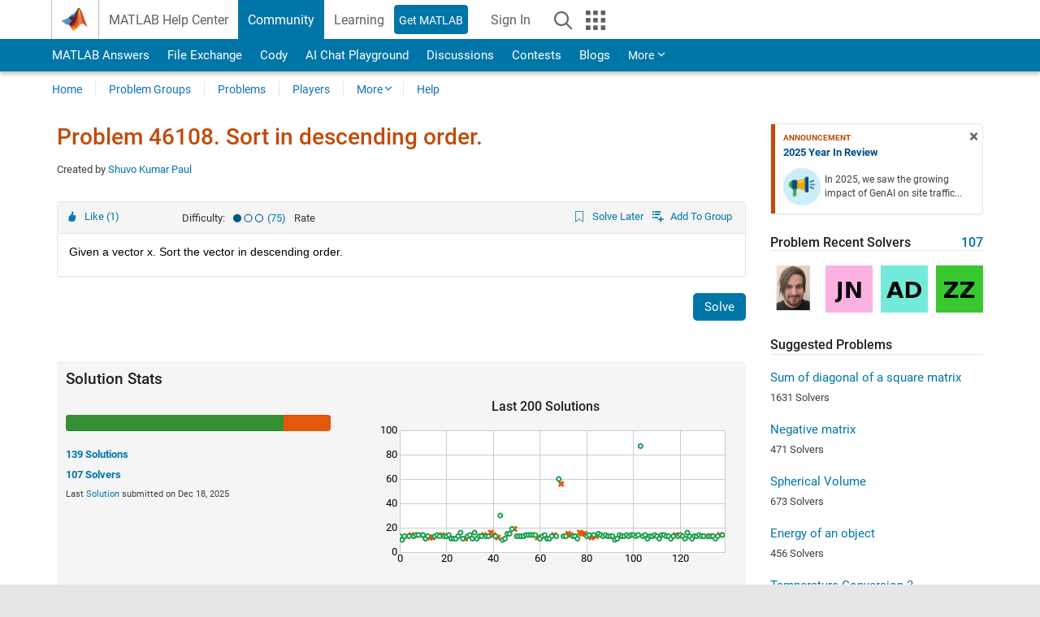

--- FILE ---
content_type: text/html; charset=utf-8
request_url: https://www.mathworks.com/matlabcentral/cody/problems/46108-sort-in-descending-order
body_size: 18239
content:
<!DOCTYPE html>
<html lang="en">
<head>
<meta http-equiv="Content-Type" content="text/html; charset=utf-8">
<!-- Template Last Modified: 2025-12-16T14:01:54-05:00 --><meta charset="utf-8">
<meta name="viewport" content="width=device-width, initial-scale=1.0">
<link rel="icon" href="/etc.clientlibs/mathworks/clientlibs/customer-ui/templates/common/resources/images/favicon.20260125152344257.ico" type="image/x-icon">
<link rel='canonical' href='https://www.mathworks.com/matlabcentral/cody/problems/46108-sort-in-descending-order'><meta http-equiv="X-UA-Compatible" content="IE=edge">
<script src="/etc.clientlibs/mathworks/clientlibs/customer-ui/components/webvitals.min.20260125152344257.js"></script><script src="/etc.clientlibs/mathworks/clientlibs/customer-ui/components/jquery.min.20260125152344257.js"></script><script src="/etc.clientlibs/mathworks/clientlibs/customer-ui/components/jquery-migrate.min.20260125152344257.js"></script><link rel="stylesheet" href="/etc.clientlibs/mathworks/clientlibs/customer-ui/templates/common/core.min.20260125152344257.css" type="text/css">
<link rel="stylesheet" href="/etc.clientlibs/mathworks/clientlibs/customer-ui/templates/common.min.20260125152344257.css" type="text/css">
<link rel="stylesheet" href="/etc.clientlibs/mathworks/clientlibs/customer-ui/templates/common/footer.min.20260125152344257.css" type="text/css">
<link rel="stylesheet" href="/etc.clientlibs/mathworks/clientlibs/customer-ui/templates/matlabcentral.min.20260125152344257.css" type="text/css">
<link rel="stylesheet" href="/etc.clientlibs/mathworks/clientlibs/customer-ui/templates/mathworks-aem.min.20260125152344257.css" type="text/css">
<link rel="stylesheet" href="/etc.clientlibs/mathworks/clientlibs/customer-ui/components/searchrefine.min.20260125152344257.css" type="text/css">
<link rel="stylesheet" href="/etc.clientlibs/mathworks/clientlibs/customer-ui/components/panel.min.20260125152344257.css" type="text/css">
<link rel="stylesheet" href="/etc.clientlibs/mathworks/clientlibs/customer-ui/components/card.min.20260125152344257.css" type="text/css">
<link rel="stylesheet" href="/etc.clientlibs/mathworks/clientlibs/customer-ui/templates/search.min.20260125152344257.css" type="text/css">
<link href="/etc.clientlibs/mathworks/clientlibs/customer-ui/templates/common/resources/fonts/roboto/roboto-latin-italic-300.20260125152344257.woff2" rel="preload" as="font" type="font/woff2" crossorigin>
<link href="/etc.clientlibs/mathworks/clientlibs/customer-ui/templates/common/resources/fonts/roboto/roboto-latin-italic-400.20260125152344257.woff2" rel="preload" as="font" type="font/woff2" crossorigin>
<link href="/etc.clientlibs/mathworks/clientlibs/customer-ui/templates/common/resources/fonts/roboto/roboto-latin-italic-500.20260125152344257.woff2" rel="preload" as="font" type="font/woff2" crossorigin>
<link href="/etc.clientlibs/mathworks/clientlibs/customer-ui/templates/common/resources/fonts/roboto/roboto-latin-italic-700.20260125152344257.woff2" rel="preload" as="font" type="font/woff2" crossorigin>
<link href="/etc.clientlibs/mathworks/clientlibs/customer-ui/templates/common/resources/fonts/roboto/roboto-latin-normal-300.20260125152344257.woff2" rel="preload" as="font" type="font/woff2" crossorigin>
<link href="/etc.clientlibs/mathworks/clientlibs/customer-ui/templates/common/resources/fonts/roboto/roboto-latin-normal-400.20260125152344257.woff2" rel="preload" as="font" type="font/woff2" crossorigin>
<link href="/etc.clientlibs/mathworks/clientlibs/customer-ui/templates/common/resources/fonts/roboto/roboto-latin-normal-500.20260125152344257.woff2" rel="preload" as="font" type="font/woff2" crossorigin>
<link href="/etc.clientlibs/mathworks/clientlibs/customer-ui/templates/common/resources/fonts/roboto/roboto-latin-normal-700.20260125152344257.woff2" rel="preload" as="font" type="font/woff2" crossorigin>
<link href="/etc.clientlibs/mathworks/clientlibs/customer-ui/templates/common/resources/fonts/mathworks.20260125152344257.woff" rel="preload" as="font" type="font/woff" crossorigin>
<script id="analyticsDigitalData">digitalData = {
 "pageInstanceID" : document.title,
 "page" : {
   "pageInfo" : {
     "pageID" : window.location.pathname.replace(/\/$/, '').replace(/\.(\w)+$/, ''),
     "destinationURL" : window.location.href
   },
   "category" : {
     "primaryCategory" : "matlabcentral",
     "subCategory1" : "matlabcentral/cody",
     "subCategory2" : ""
   },
   "attributes" : {
        "descriptonCode" : "Cody_46108",
        "category" : ["vector", "sorting"]
    }
 },
 "product" : [ {
   "productInfo" : { }
 } ],
 "component" : [ ],
 "events" : [ ],
 "user": [ ]
};
</script><script>(function(g,b,d,f){(function(a,c,d){if(a){var e=b.createElement("style");e.id=c;e.innerHTML=d;a.appendChild(e)}})(b.getElementsByTagName("head")[0],"at-body-style",d);setTimeout(function(){var a=b.getElementsByTagName("head")[0];if(a){var c=b.getElementById("at-body-style");c&&a.removeChild(c)}},f)})(window,document,"[class*='personalization-container']:not([id^='web-application']) {opacity: 0 !important}",1E3);</script><script src="//assets.adobedtm.com/d0cc0600946eb3957f703b9fe43c3590597a8c2c/satelliteLib-e8d23c2e444abadc572df06537e2def59c01db09.js" async></script><title>Sort in descending order. - MATLAB Cody - MATLAB Central
</title>
<meta name="csrf-param" content="authenticity_token" />
<meta name="csrf-token" content="Uy1QTx4NqTEsx4hm1TvBo9-qA2MuVCUj2V8E7B4QvYJKTQktubnD3A1KjXWRMJAG0cQ-aKsa_JF7fv19IwrX3w" />

<script src="/matlabcentral/cody/assets/application-e1c461e03b8855e0c99756dae8ef52ad07674842c63fd680583b8021353e7c74.js"></script>
<link rel="stylesheet" href="/matlabcentral/cody/assets/application-ecd54d68997a0d05c7926fd225b1501924212bdc8fdcaf2a1b85c1bdcc924ebe.css" />

<script src = "/matlabcentral/jscript/announcements_v1.js" data-app-name ="Cody"></script>
<script src = "https://www.mathworks.com/matlabcentral/jscript/profile_card_v1.3.js" data-app-name="cody"></script>
<script src="/matlabcentral/jscript/community-typeahead-v2.js"></script>


<script src="/etc.clientlibs/mathworks/clientlibs/customer-ui/templates/mathworks-aem.min.20250219212258303.js"></script>
<script src="/etc.clientlibs/mathworks/clientlibs/customer-ui/templates/search.min.20250219212258303.js"></script>
<script src="/etc.clientlibs/mathworks/clientlibs/customer-ui/templates/search.min.20251107164749142.css"></script>

<script>
   document.addEventListener('DOMContentLoaded', function(){
     const possibleSelectors = ['#query', '#cody_in_page_search_problems'];
     possibleSelectors.forEach(selector => {
        const inputElement = document.querySelector(selector);
        if (inputElement) {
          const customElement = document.createElement('community-typeahead');
          customElement.setAttribute('input-selector', selector);
          customElement.setAttribute('quick-links', '[]');
          customElement.setAttribute('app', 'cody');
          customElement.setAttribute('env', "prod");
          customElement.setAttribute('site-language', 'en');
          customElement.setAttribute('blank-state', 'true');
          document.body.appendChild(customElement);
        }
     });
  });
</script>

<script type="text/javascript">
  // makerzone callout javascript
  $(document).ready(function() {
    $(".random_callout").each(function() {
      var callouts = $(this).find(".panel");
      callouts.hide().eq(Math.floor((Math.random()*callouts.length))).show();
    });

    $("a.disabled").on("click",function(event){
	event.preventDefault();
    });

  });
</script>
<script>
//visual indicator for spam moderation pending contents for moderators
</script>


                              <script>!function(a){var e="https://s.go-mpulse.net/boomerang/",t="addEventListener";if("False"=="True")a.BOOMR_config=a.BOOMR_config||{},a.BOOMR_config.PageParams=a.BOOMR_config.PageParams||{},a.BOOMR_config.PageParams.pci=!0,e="https://s2.go-mpulse.net/boomerang/";if(window.BOOMR_API_key="LERXA-6VNES-W6PXS-U8C7F-BXSZH",function(){function n(e){a.BOOMR_onload=e&&e.timeStamp||(new Date).getTime()}if(!a.BOOMR||!a.BOOMR.version&&!a.BOOMR.snippetExecuted){a.BOOMR=a.BOOMR||{},a.BOOMR.snippetExecuted=!0;var i,_,o,r=document.createElement("iframe");if(a[t])a[t]("load",n,!1);else if(a.attachEvent)a.attachEvent("onload",n);r.src="javascript:void(0)",r.title="",r.role="presentation",(r.frameElement||r).style.cssText="width:0;height:0;border:0;display:none;",o=document.getElementsByTagName("script")[0],o.parentNode.insertBefore(r,o);try{_=r.contentWindow.document}catch(O){i=document.domain,r.src="javascript:var d=document.open();d.domain='"+i+"';void(0);",_=r.contentWindow.document}_.open()._l=function(){var a=this.createElement("script");if(i)this.domain=i;a.id="boomr-if-as",a.src=e+"LERXA-6VNES-W6PXS-U8C7F-BXSZH",BOOMR_lstart=(new Date).getTime(),this.body.appendChild(a)},_.write("<bo"+'dy onload="document._l();">'),_.close()}}(),"".length>0)if(a&&"performance"in a&&a.performance&&"function"==typeof a.performance.setResourceTimingBufferSize)a.performance.setResourceTimingBufferSize();!function(){if(BOOMR=a.BOOMR||{},BOOMR.plugins=BOOMR.plugins||{},!BOOMR.plugins.AK){var e=""=="true"?1:0,t="",n="aoimvjtio64ku2l6d34q-f-518379c76-clientnsv4-s.akamaihd.net",i="false"=="true"?2:1,_={"ak.v":"39","ak.cp":"1460359","ak.ai":parseInt("195948",10),"ak.ol":"0","ak.cr":9,"ak.ipv":4,"ak.proto":"h2","ak.rid":"c4ee831","ak.r":35417,"ak.a2":e,"ak.m":"x","ak.n":"essl","ak.bpcip":"3.144.202.0","ak.cport":34914,"ak.gh":"104.119.189.206","ak.quicv":"","ak.tlsv":"tls1.3","ak.0rtt":"","ak.0rtt.ed":"","ak.csrc":"-","ak.acc":"","ak.t":"1769873145","ak.ak":"hOBiQwZUYzCg5VSAfCLimQ==j+PV8lMoQOae8So/mM/0dgyHFdQOornnv80gUBOMp9tR1w4t/qleC+ELnlx3VtP9BlsrXXSzGE9NTxJJAvmO69JMhXu/dR75myl6kxSmXar2MPhmLg8UG8GJ2ecWITGLpCJE8SvdIQWGjI98d1eRTw2FSlpbFp+OHNw2kPAVlTS/GlicdMIE9JXLKHY91DIOuQmktJt7eVeH7rX1SZRc46Gc2TlG7WObdf9G6bSoAGNANGXQtOjd+MkLNZUmUVAhcQNE0nLdb/4gQGZ9IC4bBoO3wOdSn8Fy/GqWmSTFWNC4mTThiaogkYY41DqToWa8BB7q53bOZWm0l/ac5BTdiheYZYiquzhAp7keK9EGBumivCMdjD4ghdbnRFfAnEJ7fkQ6OJBBGMW8AxrR2VYjEGo42JibLcTay3UcQOn08oo=","ak.pv":"296","ak.dpoabenc":"","ak.tf":i};if(""!==t)_["ak.ruds"]=t;var o={i:!1,av:function(e){var t="http.initiator";if(e&&(!e[t]||"spa_hard"===e[t]))_["ak.feo"]=void 0!==a.aFeoApplied?1:0,BOOMR.addVar(_)},rv:function(){var a=["ak.bpcip","ak.cport","ak.cr","ak.csrc","ak.gh","ak.ipv","ak.m","ak.n","ak.ol","ak.proto","ak.quicv","ak.tlsv","ak.0rtt","ak.0rtt.ed","ak.r","ak.acc","ak.t","ak.tf"];BOOMR.removeVar(a)}};BOOMR.plugins.AK={akVars:_,akDNSPreFetchDomain:n,init:function(){if(!o.i){var a=BOOMR.subscribe;a("before_beacon",o.av,null,null),a("onbeacon",o.rv,null,null),o.i=!0}return this},is_complete:function(){return!0}}}}()}(window);</script></head>
<body class="-is_bootstrap3
		   
		   templateservice
		  
		  
		  
 		  
		  -has_usernav
		  -is_full_header
		  
		  " data-cid="mktg">

	<a class="skip_link sr-only" href="#skip_link_anchor" tabindex="1">Skip to content</a>

	
	


	<div class="sticky-top" id="sticky_container">
		

	<header class="-has_matrix
					 -has_mwa
					 -has_store
					 -has_topnav
					 -has_subnav
					 -has_slidingnav"><nav class="navbar navbar-expand-lg" aria-label="Main navigation"><div class="container-fluid container-lg">
				<div class="d-lg-flex flex-row align-items-center" id="header_content_container">
					<a href="/?s_tid=user_nav_logo" class="navbar-brand d-inline-flex">
						
						<img src="/etc.clientlibs/mathworks/clientlibs/customer-ui/templates/common/resources/images/mathworks-logo-membrane.20260125152344257.svg" class="mw_logo" alt="MathWorks" width="34" height="30"></a>

					<div class="sectionHead sectionhead containsResourceName resourceClass-sectionhead">


	<p class="d-inline-flex d-lg-none h1">
		<a href="/matlabcentral/cody/" class="add_cursor_pointer">Cody</a>
		
</p>	




</div>


					<div class="d-flex d-lg-none" id="global_mobile_actuator_container_search">
						<button class="navbar-toggler btn collapsed" id="global_search_mobile_actuator" type="button" data-toggle="collapse" data-bs-toggle="collapse" data-target="#global_search_mobile" data-bs-target="#global_search_mobile" aria-controls="global_search_mobile" aria-expanded="false" aria-label="Toggle Search">
							<span class="icon-search"></span>
						</button>
					</div>
					<div class="navbar-collapse collapse" id="global_search_mobile">
						<div id="global_search_mobile_placeholder"></div>
						<div id="global_search_container">
							<div class="sectionHeadSearchBox sectionheadsearchbox containsResourceName resourceClass-sectionheadsearchbox">

	

	
		
    
<script src="/etc.clientlibs/mathworks/clientlibs/customer-ui/components/sectionheadsearchbox/bs5.min.20260125152344257.js"></script><link rel="stylesheet" href="/etc.clientlibs/mathworks/clientlibs/customer-ui/components/typeahead.min.20260125152344257.css" type="text/css">
<form name="search" id="site_search" class="site_search" action="/matlabcentral/cody/problems" method="get">
			<div class="input-group dropdown">
				<label id="search-mathworks" class="visually-hidden" for="query">Search Cody Problems</label>
				<input type="hidden" name="c[]" id="site_search_collection" value="cody_problem" disabled><input type="search" name="term" id="query" class="form-control conjoined_search" aria-autocomplete="list" autocomplete="off" role="combobox" aria-controls="search_suggestions" aria-haspopup="listbox" aria-expanded="true" aria-activedescendant placeholder="Search Cody Problems" data-site-domain="www" data-site-language="en" data-typeahead-proxy-url="https://services.mathworks.com/typeahead" data-typeahead-result-count="10" data-label-suggestions="Suggestions" data-label-see-all-results="See all results" aria-labelledby="search-mathworks" aria-owns="sectionHeadSearchDropdown"><button class="btn btn_color_blue btn-outline dropdown-toggle" type="button" data-toggle="dropdown" data-bs-toggle="dropdown" aria-expanded="false" id="site_search_selector">Cody Problems</button>
				<ul class="dropdown-menu dropdown-menu-end" id="sectionHeadSearchDropdown">
<li><a class="dropdown-item" href="#" data-placeholder="Search Help Center" data-collection="support" data-action="https://www.mathworks.com/support/search.html" data-parameter="q">Help Center</a></li>
					
						<li style="display:none;"><a class="dropdown-item" href="#" data-placeholder="Search Cody Problems" data-collection="cody_problem" data-action="https://www.mathworks.com/matlabcentral/cody/problems" data-parameter="term">Cody Problems</a></li>
					
					<li><a class="dropdown-item" href="#" data-placeholder="Search MathWorks.com" data-collection="entire_site" data-action="https://www.mathworks.com/search.html" data-parameter="q">MathWorks</a></li>
				</ul>
<button type="submit" id="searchbutton" class="btn btn_color_blue btn-outline icon-search" aria-label="Search"></button>
			</div>
		</form>
	

	

</div>

						</div>
					</div>


					<div class="d-flex d-lg-none" id="global_mobile_actuator_container_navigation">
						<button class="navbar-toggler collapsed btn" id="global_navigation_mobile_actuator" type="button" data-toggle="collapse" data-bs-toggle="collapse" data-target="#global_navigation" data-bs-target="#global_navigation" aria-controls="global_navigation" aria-expanded="false" aria-label="Toggle Main Navigation">
							<span class="icon-menu-full"></span>
						</button>
					</div>
					<div class="collapse navbar-collapse" id="global_navigation">
						
						<div class="topNavigation topnavigation containsResourceName resourceClass-topnavigation">



	<ul class="navbar-nav flex-grow-1 align-items-lg-center mb-0">
<li class="nav-item dropdown" id="globalnav_item_helpcenter">
				
	
	
	

	

	<a href="/help/?s_tid=user_nav_help" class="nav-link ">

		

		
			
			MATLAB Help Center</a>

		
		
	

				
			</li>
		
			<li class="nav-item dropdown" id="globalnav_item_community">
				
	
	
	

	

	<a href="/matlabcentral/?s_tid=user_nav_community" class="nav-link active ">

		

		
			
			Community</a>

		
		
	

				
			</li>
		
			<li class="nav-item dropdown" id="globalnav_item_learning">
				
	
	
	

	

	<a href="https://matlabacademy.mathworks.com/?s_tid=user_nav_learning" class="nav-link ">

		

		
			
			Learning</a>

		
		
	

				
			</li>
		

		
		<li class="nav-item  -alignment_lg_end" id="globalnav_item_matlab">
			
			

			
	
	
	

	

	<a href="https://login.mathworks.com/embedded-login/landing.html?cid=getmatlab&amp;s_tid=user_nav_getml" style="display:none !important;" class="not-logged-in btn btn_color_blue d-block d-lg-inline-flex ">

		

		
			
			Get MATLAB</a>

		
		
	

			
	
	
	

	

	<a href="https://login.mathworks.com/embedded-login/landing.html?cid=getmatlab&amp;s_tid=user_nav_getml" style="display:none !important;" class="logged-in btn btn_color_blue d-block d-lg-inline-flex ">

		

		
			
			MATLAB</a>

		
		
	


		</li>

		
		
			<li class="nav-item dropdown -alignment_lg_end" id="globalnav_item_mwa">
				<a href="#" class="nav-link headernav_login mwa-nav_login" id="mwanav_item_login" style="display: none;" aria-label="Sign In to Your MathWorks Account">
					Sign In
				</a>

				<a href="#" class="nav-link headernav_logout dropdown-toggle" id="mwanav_actuator" role="button" data-toggle="dropdown" data-bs-toggle="dropdown" aria-expanded="false" style="display: none;" title="Access your MathWorks Account">
					<span class="mwanav_avatar mwa_image_drop_down"></span>
					<span class="mobile_account_name visually_hidden_xxl visually_hidden_xl visually_hidden_lg hidden-md hidden-lg"></span>
				</a>
				<ul class="dropdown-menu dropdown-menu-lg-end" id="mwanav_dropdown_menu">
<li id="mwanav_item_account"><a class="mwa-account dropdown-item">My Account</a></li>
					<li id="mwanav_item_community"><a class="mwa-community-profile dropdown-item">My Community Profile</a></li>
					<li id="mwanav_item_associate"><a class="mwa-link-license dropdown-item">Link License</a></li>
					<li><hr class="dropdown-divider"></li>
					<li id="mwanav_item_logout"><a class="mwa-logout dropdown-item">Sign Out</a></li>
				</ul>
</li>
		

		

		

		<li class="nav-item d-block d-lg-none" id="globalnav_item_mobile_cta_support">
			
	
	
	

	

	<a href="/support/contact_us.html" id="mobile_cta_support" class="nav-link ">

		

		
			<span class="icon-phone"></span>
			Contact MathWorks Support</a>

		
		
	

		</li>

		<li class="nav-item d-block d-lg-none" id="globalnav_item_mobile_cta_corporate">
			
	
	
	

	

	<a href="/" id="mobile_cta_corporate" class="nav-link ">

		

		
			<span class="icon-membrane"></span>
			Visit mathworks.com</a>

		
		
	

		</li>

		<li class="nav-item dropdown d-none d-lg-block -alignment_lg_end" id="globalnav_item_search">
			<a href="#" class="nav-link dropdown-toggle" role="button" data-toggle="dropdown" data-bs-toggle="dropdown" aria-expanded="false" aria-label="Search"><span class="icon-search"></span></a>
			<div class="dropdown-menu">
				<div class="container-lg">
					<div class="row align-items-center">
						
						
							<div class="col">
								<div id="global_search_desktop_placeholder"></div>
							</div>
						
					</div>
				</div>
			</div>
		</li>

		<li class="nav-item d-none d-lg-block -alignment_lg_end" id="globalnav_item_matrix">
			<mw-matrix lang="en" tier="DOTCOM" env="prod" bsversion="bs5" class="nav-link" host="https://www.mathworks.com"></mw-matrix>
</li>
	</ul>
</div>

					</div>
				</div>

				
			</div>
		</nav></header><div class="subnav" id="subnav">
			<div class="subnav_container">
				<div class="container-fluid container-lg">
					<div class="row">
						<div class="col-12">
							<div class="slidingNav slidingnav containsResourceName resourceClass-slidingnav">

<div id="sliding_nav" class="splide" data-item-per-page="8">
	<div class="splide__track">
		<ul class="splide__list">
<li id="mlcsubnav_answers" class="splide__slide  mlcsubnav_answers">
						
	
	
	

	

	<a href="/matlabcentral/answers/index/?s_tid=gn_mlc_an" class=" ">

		

		
			
			MATLAB Answers</a>

		
		
	

					</li>
				
				
			
				
					<li id="mlcsubnav_fx" class="splide__slide  mlcsubnav_fx">
						
	
	
	

	

	<a href="/matlabcentral/fileexchange/?s_tid=gn_mlc_fx_files" class=" ">

		

		
			
			File Exchange</a>

		
		
	

					</li>
				
				
			
				
					<li id="mlcsubnav_cody" class="splide__slide active mlcsubnav_cody">
						
	
	
	

	

	<a href="/matlabcentral/cody/?s_tid=gn_mlc_cody" class=" ">

		

		
			
			Cody</a>

		
		
	

					</li>
				
				
			
				
					<li id="mlcsubnav_playground" class="splide__slide  mlcsubnav_playground">
						
	
	
	

	

	<a href="/matlabcentral/playground?s_tid=gn_mlc_playground" class=" ">

		

		
			
			AI Chat Playground</a>

		
		
	

					</li>
				
				
			
				
					<li id="mlcsubnav_discussions" class="splide__slide  mlcsubnav_discussions">
						
	
	
	

	

	<a href="/matlabcentral/discussions?s_tid=gn_mlc_disc" class=" ">

		

		
			
			Discussions</a>

		
		
	

					</li>
				
				
			
				
					<li id="mlcsubnav_contests" class="splide__slide  mlcsubnav_contests">
						
	
	
	

	

	<a href="/matlabcentral/contests.html?s_tid=gn_mlc_contests" class=" ">

		

		
			
			Contests</a>

		
		
	

					</li>
				
				
			
				
					<li id="mlcsubnav_blogs" class="splide__slide  mlcsubnav_blogs">
						
	
	
	

	

	<a href="https://blogs.mathworks.com/?s_tid=gn_mlc_blg" class=" ">

		

		
			
			Blogs</a>

		
		
	

					</li>
				
				
			
				
				<li id="mlcsubnav_more" class="splide__slide dropdown mlcsubnav_more">
					<a href="#" class="dropdown-toggle" data-toggle="dropdown" data-bs-toggle="dropdown" role="button" aria-haspopup="true" aria-expanded="false">More<span class="caret"></span></a>
					<ul class="dropdown-menu">
<li class=" ">
								
	
	
	

	

	<a href="/matlabcentral/content/communities.html?s_tid=gn_mlc_tbc_dl" class="dropdown-item ">

		

		
			
			Communities</a>

		
		
	

								
							</li>
							
						
							<li class=" ">
								
	
	
	

	

	<a href="/matlabcentral/community/onramps/mlc_treasure_hunt?s_tid=gn_mlc_hunt" class="dropdown-item ">

		

		
			
			Treasure Hunt</a>

		
		
	

								
							</li>
							
						
							<li class=" ">
								
	
	
	

	

	<a href="/matlabcentral/profile/authors/search?s_tid=gn_mlc_people" class="dropdown-item ">

		

		
			
			People</a>

		
		
	

								
							</li>
							
						
							<li class=" ">
								
	
	
	

	

	<a href="/matlabcentral/content/community-advisors.html?s_tid=gn_mlc_cab" class="dropdown-item ">

		

		
			
			Community Advisors</a>

		
		
	

								
							</li>
							
						
							<li class=" ">
								
	
	
	

	

	<a href="/matlabcentral/profile/badges/all?s_tid=gn_mlc_bdgs" class="dropdown-item ">

		

		
			
			Virtual Badges</a>

		
		
	

								
							</li>
							
						
							<li class=" ">
								
	
	
	

	

	<a href="/matlabcentral/content/about.html?s_tid=gn_mlc_about" class="dropdown-item ">

		

		
			
			About</a>

		
		
	

								
							</li>
							
						
					</ul>
</li>
			
		</ul>
</div>
</div>
<div>
	<div class="cq-placeholder" data-emptytext="Sliding Navigation"></div>
</div>

    
<link rel="stylesheet" href="/etc.clientlibs/mathworks/clientlibs/customer-ui/components/splide.min.20260125152344257.css" type="text/css">
<link rel="stylesheet" href="/etc.clientlibs/mathworks/clientlibs/customer-ui/components/slidingnav.min.20260125152344257.css" type="text/css">
<script src="/etc.clientlibs/mathworks/clientlibs/customer-ui/components/splide.min.20260125152344257.js"></script><script src="/etc.clientlibs/mathworks/clientlibs/customer-ui/components/slidingnav.min.20260125152344257.js"></script>
</div>

						</div>
					</div>
				</div>
			</div>
		</div>
		

	
	<div class="localnav" id="localnav">
		<div class="localnav_container">
			<div class="container-fluid container-lg">
				<div class="row">
					<div class="col-12">
						<nav class="navbar navbar-expand-lg" aria-label="Local Navigation"><button class="navbar-toggler" type="button" id="localnav_actuator" data-toggle="collapse" data-bs-toggle="collapse" data-target="#local_navigation" data-bs-target="#local_navigation" aria-controls="localnav" aria-expanded="false" aria-label="Toggle navigation"><span class="icon-kebab"></span></button>
							<div class="collapse navbar-collapse" id="local_navigation">
								<div class="localNavigation localnav containsResourceName resourceClass-localnav">



	
	<ul class="navbar-nav" id="localnav_navbar">
 <li class="nav-item" id="cody_home_list"><a href="/matlabcentral/cody/" class="nav-link">Home</a></li> <li class="nav-item" id="cody_groups_list"><a href="/matlabcentral/cody/groups" class="nav-link">Problem Groups</a></li> <li class="nav-item" id="cody_problems_list"><a href="/matlabcentral/cody/problems" class="nav-link">Problems</a></li> <li class="nav-item" id="nav_players_list"><a href="/matlabcentral/cody/players" class="nav-link">Players</a></li> <li class="nav-item dropdown"><a href="" class="nav-link dropdown-toggle" role="button" data-toggle="dropdown" data-bs-toggle="dropdown" aria-expanded="false">More</a><ul class="dropdown-menu"><li id="nav_solution_list"><a href="/matlabcentral/cody/solutions" class="dropdown-item">Solutions</a></li><li id="cody_recent_activitiy_id"><a href="/matlabcentral/cody/activities" class="dropdown-item">Recent Activity</a></li></ul></li> <li class="nav-item" id="nav_about_cody"><a href="https://www.mathworks.com/matlabcentral/content/cody/about.html" class="nav-link">Help</a></li>
</ul>
</div>

							</div>
						</nav>
</div>
				</div>
			</div>
		</div>
	</div>



	</div>





	
		

		
			
			
			
				<div class="content_container" id="content_container">
					
					<main id="skip_link_anchor" tabindex="-1"><section><div class="mainParsys parsys containsResourceName resourceClass-parsys">
<div class="cssjs containsResourceName section resourceClass-cssjs">






<style>
body:not(.-has_usernav,.-has_corporatenav){}body:not(.-has_usernav,.-has_corporatenav) .typeahead_container.dropdown-menu{margin-top:11px;border-radius:0 0 4px 4px}body:not(.-has_usernav,.-has_corporatenav).typeahead_modal .header{position:relative;z-index:1035}body:not(.-has_usernav,.-has_corporatenav).typeahead_modal .modal-backdrop{z-index:1034}body:not(.-has_usernav,.-has_corporatenav).typeahead_modal .search .input-group.active_typeahead{z-index:1037}body:not(.-has_usernav,.-has_corporatenav)#responsive_offcanvas.modal-open.typeahead_modal{padding-right:0!important;overflow-y:scroll}body:not(.-has_usernav,.-has_corporatenav)#responsive_offcanvas.modal-open.typeahead_modal .row-offcanvas{height:calc(100vh - 98px);overflow:hidden}@media (max-width:767px){body:not(.-has_usernav,.-has_corporatenav){}body:not(.-has_usernav,.-has_corporatenav).modal-open.typeahead_modal{padding-right:0!important;overflow-y:hidden}body:not(.-has_usernav,.-has_corporatenav).modal-open.typeahead_modal .typeahead_container.dropdown-menu{padding-left:15px;margin-top:0;border:none;border-radius:0}body:not(.-has_usernav,.-has_corporatenav).modal-open.typeahead_modal .section_header .typeahead_container.dropdown-menu{width:calc(100vw - (100vw - 100%))!important;height:calc(100vh - 98px)!important;margin-left:-15px}body:not(.-has_usernav,.-has_corporatenav).modal-open.typeahead_modal .content_container .typeahead_container.dropdown-menu{width:100vw!important;margin-top:9px;margin-left:-15px}body:not(.-has_usernav,.-has_corporatenav)#responsive_offcanvas.modal-open.typeahead_modal #search_scope_support .input-group{position:initial}body:not(.-has_usernav,.-has_corporatenav)#responsive_offcanvas.modal-open.typeahead_modal{overflow-y:scroll}body:not(.-has_usernav,.-has_corporatenav)#responsive_offcanvas.modal-open.typeahead_modal .section_header .typeahead_container.dropdown-menu{margin-left:0}}body:not(.-has_usernav,.-has_corporatenav) .typeahead_container{max-height:calc(100vh - 46px - 52px - 20px);overflow-y:auto}body:not(.-has_usernav,.-has_corporatenav) .typeahead_container dl{width:100%;margin-bottom:26px;float:left;position:relative}body:not(.-has_usernav,.-has_corporatenav) .typeahead_container dt{width:90px;float:left;color:#c04c0b;font-weight:bold;position:absolute}body:not(.-has_usernav,.-has_corporatenav) .typeahead_container dd{width:calc(100% - 101px);max-height:270px;padding:0;margin:0 0 0 101px;float:left;overflow-y:auto}body:not(.-has_usernav,.-has_corporatenav) .typeahead_container dd ul.list-unstyled>li{margin-bottom:10px}body:not(.-has_usernav,.-has_corporatenav) .typeahead_container *{font-size:14px;line-height:1.25}body:not(.-has_usernav,.-has_corporatenav) .typeahead_container :last-child{margin-bottom:0!important}body:not(.-has_usernav,.-has_corporatenav) .typeahead_container a:not(.see_all_results){padding-right:30px;color:#212121!important;display:block;text-decoration:none!important;transition:background-color 0.3s ease}body:not(.-has_usernav,.-has_corporatenav) .typeahead_container a:not(.see_all_results):hover{background-color:#f5f5f5}body:not(.-has_usernav,.-has_corporatenav) .typeahead_container a:not(.see_all_results):active{background-color:#e6e6e6}body:not(.-has_usernav,.-has_corporatenav) .typeahead_container a.see_all_results{overflow:hidden;position:relative}body:not(.-has_usernav,.-has_corporatenav) .typeahead_container li.selected-suggestion,body:not(.-has_usernav,.-has_corporatenav) .typeahead_container li.selected-suggestion a{background-color:#f5f5f5}body:not(.-has_usernav,.-has_corporatenav) .typeahead_container li.suggestion{width:auto;padding:0;color:inherit;cursor:default;float:none;line-height:inherit}body:not(.-has_usernav,.-has_corporatenav) .typeahead_container .suggestion_summary{width:100%;display:block;overflow:hidden;text-overflow:ellipsis;white-space:nowrap}body:not(.-has_usernav,.-has_corporatenav) .typeahead_container .suggestion_highlight{color:#212121;font-weight:bold}body:not(.-has_usernav,.-has_corporatenav) .typeahead_container .suggestion_product{color:#616161;display:block}body:not(.-has_usernav,.-has_corporatenav) .typeahead_container dl.typeahead_suggestions dt{padding-top:5px}body:not(.-has_usernav,.-has_corporatenav) .typeahead_container dl.typeahead_suggestions dd ul.list-unstyled>li{margin-bottom:0}body:not(.-has_usernav,.-has_corporatenav) .typeahead_container dl.typeahead_suggestions a{padding-top:5px;padding-bottom:5px}body:not(.-has_usernav,.-has_corporatenav) .typeahead_container.typeahead_type_grouped{margin-left:-100px;padding:20px 0 20px 10px}body:not(.-has_usernav,.-has_corporatenav) .typeahead_container.typeahead_type_basic{padding:15px 0}body:not(.-has_usernav,.-has_corporatenav) .typeahead_container.typeahead_type_basic dl{float:none}body:not(.-has_usernav,.-has_corporatenav) .typeahead_container.typeahead_type_basic dt{display:none}body:not(.-has_usernav,.-has_corporatenav) .typeahead_container.typeahead_type_basic dd{width:100%;max-height:none;margin-left:0;float:none;overflow-y:visible}body:not(.-has_usernav,.-has_corporatenav) .typeahead_container.typeahead_type_basic a{padding-left:10px}body:not(.-has_usernav,.-has_corporatenav) .typeahead_container.typeahead_option_remove_suggestions li{padding-right:65px;position:relative}body:not(.-has_usernav,.-has_corporatenav) .typeahead_container.typeahead_option_remove_suggestions li:hover{background-color:#f5f5f5}body:not(.-has_usernav,.-has_corporatenav) .typeahead_container.typeahead_option_remove_suggestions li.more_suggestions:hover{background-color:transparent}body:not(.-has_usernav,.-has_corporatenav) .typeahead_container.typeahead_option_remove_suggestions a{padding-right:0;margin-right:30px}body:not(.-has_usernav,.-has_corporatenav) .typeahead_container.typeahead_option_remove_suggestions a:hover{background-color:transparent}body:not(.-has_usernav,.-has_corporatenav) .typeahead_container.typeahead_option_remove_suggestions a.remove_suggestion{margin-right:15px;color:#616161!important;display:inline-block;float:right;font-size:13px;position:absolute;top:50%;right:0;text-align:right;transform:translateY(-50%)}body:not(.-has_usernav,.-has_corporatenav) .typeahead_container.typeahead_option_remove_suggestions a.remove_suggestion:focus,body:not(.-has_usernav,.-has_corporatenav) .typeahead_container.typeahead_option_remove_suggestions a.remove_suggestion:hover{color:#0076a8!important;text-decoration:underline!important}body:not(.-has_usernav,.-has_corporatenav) .typeahead_container.typeahead_option_remove_suggestions li.selected-suggestion{background-color:#f5f5f5}body:not(.-has_usernav,.-has_corporatenav) .typeahead_container.typeahead_option_remove_suggestions li.selected-suggestion a{background-color:transparent}@media (min-width:768px) and (max-width:991px){body:not(.-has_usernav,.-has_corporatenav) .typeahead_container dd ul.list-unstyled>li{margin-bottom:15px}body:not(.-has_usernav,.-has_corporatenav) .typeahead_container a:not(.icon-chevron){padding-right:20px}body:not(.-has_usernav,.-has_corporatenav) .typeahead_container dl.typeahead_suggestions dd ul.list-unstyled>li{margin-bottom:5px}body:not(.-has_usernav,.-has_corporatenav) .typeahead_container.typeahead_option_remove_suggestions a{padding-right:0}}@media (max-width:767px){body:not(.-has_usernav,.-has_corporatenav) .typeahead_container dl{margin-bottom:20px;float:none}body:not(.-has_usernav,.-has_corporatenav) .typeahead_container dt{width:100%;margin-bottom:15px;float:none;position:relative}body:not(.-has_usernav,.-has_corporatenav) .typeahead_container dd{width:100%;margin-left:0;float:none}body:not(.-has_usernav,.-has_corporatenav) .typeahead_container dd ul.list-unstyled>li{margin-bottom:15px}body:not(.-has_usernav,.-has_corporatenav) .typeahead_container a:not(.icon-chevron){padding-right:26px}body:not(.-has_usernav,.-has_corporatenav) .typeahead_container dl.typeahead_suggestions dd ul.list-unstyled>li{margin-bottom:5px}body:not(.-has_usernav,.-has_corporatenav) .typeahead_container.typeahead_type_grouped{padding:8px 0;margin-left:0}body:not(.-has_usernav,.-has_corporatenav) .typeahead_container.typeahead_type_grouped dt{padding-left:11px}body:not(.-has_usernav,.-has_corporatenav) .typeahead_container.typeahead_type_grouped a:not(.icon-chevron){padding-left:11px}body:not(.-has_usernav,.-has_corporatenav) .typeahead_container.typeahead_type_grouped a.icon-chevron{margin-left:11px}body:not(.-has_usernav,.-has_corporatenav) .typeahead_container.typeahead_type_basic{padding:3px 0}body:not(.-has_usernav,.-has_corporatenav) .typeahead_container.typeahead_option_remove_suggestions a{padding-right:0}}body:not(.-has_usernav,.-has_corporatenav) #suggestions.typeahead_v2{margin-top:11px;border:1px solid rgba(0,0,0,0.15);border-radius:0 0 4px 4px;box-shadow:0 6px 12px rgba(0,0,0,0.175)}body:not(.-has_usernav,.-has_corporatenav) #suggestions.typeahead_v2 .typeahead_container.typeahead_type_grouped{margin-left:0;overflow-x:hidden}@media (min-width:768px){body:not(.-has_usernav,.-has_corporatenav) #suggestions.typeahead_v2{margin-left:-100px}}@media (max-width:767px){body:not(.-has_usernav,.-has_corporatenav) #suggestions.typeahead_v2{width:calc(100% - 54px - 15px)!important;margin:0}}
</style>
</div>
<div class="targetcontainer containsResourceName resourceClass-targetcontainer section">



<div class="personalization-container " id="web-application-body-container">
	<div>
<div class="targetContent parsys containsResourceName resourceClass-parsys"><div class="container">
  <div class="row">
    <div class="col-xs-12 col-md-8 col-lg-9">
      <div><div id="mainbody">
	<h1 id='problem_title' class="add_font_color_emphasize">Problem 46108. Sort in descending order.</h1>
	<div class="row">
		<div class="col-xs-12 add_margin_10">
			<div class="author-info small add_margin_5 pull-left">
				<ul class="list-inline">
					<li>Created by <a title="Score: 2176, Badges: 11" style="color: #0076a8; text-decoration: none;" class="author_inline notification-link" data-locale-id="en" href="/matlabcentral/cody/players/18132327">Shuvo Kumar Paul</a></li>
					<li class="add_list_separator_left"><span class="part_of"></span><a href="#" class="group_text" data-toggle="modal" data-target="#standards_doc_modal_02"></a></li>
				</ul>

			</div>
			<!-- Modal -->
<div class="modal fade" id="standards_doc_modal_02" tabindex="-1" role="dialog" aria-labelledby="standards_doc_modal_02_label">
  <div class="modal-dialog" role="document">
    <div class="modal-content">
      <div class="modal-header">
        <button type="button" class="close" data-dismiss="modal" aria-label="Close"><span aria-hidden="true">&times;</span></button>
        <h4 class="modal-title add_margin_0" id="standards_doc_modal_02_label"></h4>
      </div>
      <div class="modal-body group_problem_metadata">
      </div>
    </div>
  </div>
</div>

			<div class="detail_controls small add_margin_5 pull-right pull_left_xs">
        <ul class="list-unstyled list-inline add_margin_0">
				</ul>
			</div>
		</div>
	</div>
</div>

<script type="text/javascript">
	var problem = $.problemAppearInGroups();
	var text = "Appears in ";
	var title = "By solving this problem, you will make progress in the following group(s)"
	var groups_path = "/matlabcentral/cody/groups"
	problem.appearsIn(46108, 1, text, title, groups_path);
</script>


<div class="panel panel-default add_margin_20">
    <div class='panel-heading'>
  <div class='row small'>
    <div class="col-xs-2 col-md-2">
      <div class="like add_margin_0 pull-left">
        <div id="problem_46108_like_comment_widget_div">
	<div class="like-unlike-comment add_margin_0">
		<div class="row">
			<div class="col-xs-12">
				<div class="pull-left">
					<div id="problem_46108_like_link_div" class="like-unlike">
    <a class="icon-16 icon-like" disable_with="Liking..." id="problem_46108_like_link" data-remote="true" rel="nofollow" data-method="post" href="/matlabcentral/cody/problems/46108-sort-in-descending-order/likes"><span class='hidden-xs'>Like (1)</span></a>

</div>

				</div>
			</div>
		</div>
	</div>
</div>

      </div>
    </div>

    <div class="col-xs-6 col-md-6">
      <div class="add_margin_0 pull-left">
        <div id=problem_46108_difficulty_component>

        </div>
      </div>
    </div>
    <div class="col-xs-4 col-md-4">
      <ul class="list-unstyled list-inline pull-right add_margin_0">
        <li class="solve_later ">
            <a class="icon-16 solve_later_problem icon-bookmark" id="solve_later_problem" rel="nofollow" href="https://www.mathworks.com/login?uri=https%3A%2F%2Fwww.mathworks.com%2Fmatlabcentral%2Fcody%2Fproblems%2F46108-sort-in-descending-order&amp;form_type=community"><span class='hidden-xs'>Solve Later&nbsp;</span></a>
          <span class='visible-xs'>&nbsp;</span>
        </li>
        <li class="add_to_group " id="add_to_group"></li>
      </ul>
    </div>
  </div>
</div>

<script src="/matlabcentral/onlinelearning/cody-client/codyclient.js"></script>

<script type="text/javascript">
		$(function () {
        $('.add_to_group').click(function(event) {
          window.location.href = "https://www.mathworks.com/login?uri=https%3A%2F%2Fwww.mathworks.com%2Fmatlabcentral%2Fcody%2Fproblems%2F46108-sort-in-descending-order&amp;form_type=community";
          event.stopImmediatePropagation();
        })

      var showConfirmation = function() {
        $('#alert_messages').remove();
        $(".container #mainbody").append("<div id=\"alert_messages\">\n  <div class=\"alert alert-success\"> <span class=\"alert_icon icon-alert-success\"><\/span>\n    <button type=\"button\" class=\"close\" data-dismiss=\"alert\" aria-label=\"Close\"><span aria-hidden=\"true\">&times;<\/span><\/button>\n    <h3 class=\"icon m_success\">\n      \n    <\/h3>\n  <\/div>\n<\/div>\n\n");
      };

      var codyClient = new CodyClient();
      codyClient.renderAddToGroups(
        "add_to_group",
        46108,
        undefined,
        "icon-16 icon-add-to-list",
        "https://www.mathworks.com/matlabcentral/cody/",
        showConfirmation
      );
		});
</script>

<script>getProblemDifficultyProperties(46108, false);</script>
	<div class="panel-body">
		<div class="description_wrapper">
			<div id="static_description_html">
				<div style="text-align:start;line-height:20.44px;white-space:normal;color:rgb(0, 0, 0);font-family:Menlo, Monaco, Consolas, monospace;font-style:normal;font-size:14px;font-weight:400;text-decoration:none solid rgb(0, 0, 0);white-space:normal;"><div style="display:block;padding-block-start:0px;padding-top:0px;vertical-align:baseline;"><div style="font-family:Helvetica, Arial, sans-serif;line-height:21px;margin-block-end:9px;margin-block-start:2px;margin-bottom:9px;margin-inline-end:10px;margin-inline-start:4px;margin-left:4px;margin-right:10px;margin-top:2px;text-align:left;white-space:pre-wrap;margin-left:4px;margin-top:2px;margin-bottom:9px;margin-right:10px;"><span style="display:inline;margin-block-end:0px;margin-block-start:0px;margin-bottom:0px;margin-inline-end:0px;margin-inline-start:0px;margin-left:0px;margin-right:0px;margin-top:0px;"><span>Given a vector x. Sort the vector in descending order.</span></span></div></div></div>
			</div>
		</div>
	</div>
</div>
<div class="problem-actions clearfix add_margin_50">
  <div class="solve pull-right">
		<a rel="nofollow" id="solve_problem_button" class=" btn btn_secondary add_margin_0" href="/matlabcentral/cody/problems/46108-sort-in-descending-order/solutions/new">Solve</a>
  </div>
</div>
<div class="panel panel_color_default panel_color_fill add_margin_20" id="solution_statistics">
	<div class="panel-body">
	<h3>Solution Stats</h3>
		<div class="row">
			<div id="problem_info" class="col-xs-12 col-md-12 col-lg-5 small">
				<div id="correct_incorrect">
					<div class="progress" data-toggle="tooltip" data-placement="top" title="82.01% Correct, 17.99% Incorrect">
					  <div class="progress-bar" role="progressbar" aria-valuenow="82.01%"
					  aria-valuemin="0" aria-valuemax="100" style="width: 82.01%">
				    <span class="sr-only">82.01% Correct | 17.99% Incorrect</span>
					  </div>
					</div>
				</div>
				<ul class="list-unstyled add_margin_5">
					<li><strong><a href="/matlabcentral/cody/problems/46108-sort-in-descending-order/solutions">139 Solutions</a></strong></li>
					<li><strong><a href="/matlabcentral/cody/problems/46108-sort-in-descending-order/players">107 Solvers</a></strong></li>
				</ul>
				<div id="last_solution_date" class="small">
          Last <a class="notification-link" href="/matlabcentral/cody/problems/46108-sort-in-descending-order/solutions/14958654">Solution</a> submitted on Dec 18, 2025
        </div>
			</div>

			<div class="solution_map_container small col-md-12 col-lg-7 hidden-xs">
				<h4 class="text-center add_margin_0">Last 200 Solutions</h4>
					<div id="solutionMap-miniMap" rel="nofollow"></div>
			</div>
		</div>
  </div>
</div>

<script type="text/javascript">
  $('[data-toggle="tooltip"]').tooltip();


</script>

<style type="text/css">
	#correct_incorrect span.tip-content{
		text-align: center;
	}
</style>
</div>

      <div id="problem_comments">
          <h3 class="add_bottom_rule">Problem Comments</h3>
          <div id="problem_46108_like_comment_widget_div">
	<div id="problem_46108_like_comment_validation_error_div"></div>
	<div class="like-unlike-comment add_margin_5">
		<div class="row small">
			<div class="col-xs-12 col-md-6">
				<div class="pull-left">
					
				</div>
			</div>
			<div class="col-xs-12 col-md-6">
				<div class="hidden-xs hidden-sm">
					<div class="pull-right">
						<ul class="list-inline add_margin_0">
							
						</ul>
					</div>
				</div>
				<div class="visible-xs visible-sm">
					<div class="comments-count">
						<ul class="list-inline add_margin_0">
							
						</ul>
					</div>
				</div>
			</div>
		</div>
	</div>
	<div class="likes-comments small">
		<div id="problem_46108_comments_div" class="add_margin_20">
			<div id="problem_46108_comments_new_form_div"></div>


<script type="text/javascript">

  $("#problem_46108_comments_div .comments_toggle").each(function() {
    var state_labels = {
      show: "Show",
      hide: "Hide"
    };
    var label     = $(this).find("span").data("state", "hide"),
        container = $(this).next(".older_comments").hide();

        $("#problem_46108_comments_div .comments_toggle a").click(function(event) {
      if (label.data("state") == "hide") {
        container.show();
        label.text(state_labels["hide"]);
        label.data("state", "show");
      } else {
        container.hide();
        label.text(state_labels["show"]);
        label.data("state", "hide");
      }
      return false;
    });
  });

</script>

		</div>
	</div>
</div>

      </div>
      <h3 class="add_bottom_rule"><span class="translation_missing" title="translation missing: en.problem.pages.solution_comments">Solution Comments</span></h3>
      <a id="solution_comments_toggle_link" class="icon-arrow-open-right" onclick="showSolutionComments()">Show comments</a>
      <div id="solution_comments" class="hide">
        <div class="progress_spinner progress_spinner_indeterminate">
          <div class="progress_spinner_dial"></div>
        </div>
      </div>

    </div>
    <div class="col-xs-12 col-md-4 col-lg-3">
       <div id="announcements_container"></div>
      <h4 class="add_border_bottom" id="recent_solvers">Problem Recent Solvers<span class="pull-right"><a href="/matlabcentral/cody/problems/46108-sort-in-descending-order/players">107 </a></span></h4>
      <div class="add_margin_20 group_recent_finishers">

  <div style="background-image: url(/matlabcentral/profiles/13754969_1666648517755.jpg);" class="profile_image">
    <a href="/matlabcentral/cody/players/13754969"></a>
  </div>
  <div style="background-image: url(/matlabcentral/profiles/35000755_1725978633850_DEF.jpg);" class="profile_image">
    <a href="/matlabcentral/cody/players/35000755"></a>
  </div>
  <div style="background-image: url(/matlabcentral/profiles/36498551_1736781503039_DEF.jpg);" class="profile_image">
    <a href="/matlabcentral/cody/players/36498551"></a>
  </div>
  <div style="background-image: url(/matlabcentral/profiles/38884948_1758626148556_DEF.jpg);" class="profile_image">
    <a href="/matlabcentral/cody/players/38884948"></a>
  </div>

</div>

        <h4 class="add_bottom_rule" id="suggested_problems">Suggested Problems</h4>
  <ul id="recommended_problems" class="list-unstyled recommendations add_margin_0">
      <li class="problem_459">
         <p class="add_margin_0"><a href="/matlabcentral/cody/problems/459-sum-of-diagonal-of-a-square-matrix">Sum of diagonal of a square matrix</a></p>
         <p class="add_margin_15 small">1631 Solvers</p>
      </li>
      <li class="problem_1707">
         <p class="add_margin_0"><a href="/matlabcentral/cody/problems/1707-negative-matrix">Negative matrix</a></p>
         <p class="add_margin_15 small">471 Solvers</p>
      </li>
      <li class="problem_42737">
         <p class="add_margin_0"><a href="/matlabcentral/cody/problems/42737-spherical-volume">Spherical Volume</a></p>
         <p class="add_margin_15 small">673 Solvers</p>
      </li>
      <li class="problem_43065">
         <p class="add_margin_0"><a href="/matlabcentral/cody/problems/43065-energy-of-an-object">Energy of an object</a></p>
         <p class="add_margin_15 small">456 Solvers</p>
      </li>
      <li class="problem_49052">
         <p class="add_margin_0"><a href="/matlabcentral/cody/problems/49052-temperature-conversion-3">Temperature Conversion 3</a></p>
         <p class="add_margin_15 small">1642 Solvers</p>
      </li>
  </ul>

        <h4 class="add_bottom_rule" id="more_problems_from_author">More from this Author<span class="pull-right"><a href="/matlabcentral/cody/players/18132327/created">2</a></span></h4>
  <ul id="more_problems_from_author_list" class="list-unstyled recommendations">
    <li class="problem_52389">
       <p class="add_margin_0"><a href="/matlabcentral/cody/problems/52389-cancel-middle">Cancel Middle</a></p>
       <p class="add_margin_15 small">27 Solvers</p>
    </li>
    <li class="problem_52379">
       <p class="add_margin_0"><a href="/matlabcentral/cody/problems/52379-double-fibonacci">Double Fibonacci</a></p>
       <p class="add_margin_15 small">28 Solvers</p>
    </li>
  </ul>

      <div class="comment_body add_margin_20">
        <div>
          <h4 class="add_bottom_rule add_margin_10">Problem Tags</h4>
          <div class="tags">
            <div class="add_margin_5"><span class="tag_list"><span class="tag-23">
            <a rel="nofollow" class="tag_component" href="/matlabcentral/cody/problems?term=tag%3A%22sorting%22">sorting</a>
          </span><span class="tag-65">
            <a rel="nofollow" class="tag_component" href="/matlabcentral/cody/problems?term=tag%3A%22vector%22">vector</a>
          </span></span></div>
          </div>
        </div>
      </div>
      <div id="poll_container"></div>

<script src="/matlabcentral/discussions/component.v2.js" type="text/javascript" async defer></script>
<script src="/includes_content/responsive/scripts/iframeResizer.min.js" async defer></script>
<script type="text/javascript">
  window.addEventListener('load', () => {
    var component = new DiscussionsFrame({
      div_id: "#poll_container",
      app_id: "cody"
    });
    component.initPolls();
  });
</script>
      <div style="max-width: 260px;" id="treasure_hunt_spotlight">
    <div class="panel panel-default add_cursor_pointer" onclick="location.href='/matlabcentral/community/onramps/mlc_treasure_hunt?s_tid=hunt_spotlight';">
      <div class="panel-heading add_background_cover add_font_color_white" style="min-height: 80px; background-image: url(/matlabcentral/static/hunt_banner.png);">
      </div>
      <div class="panel-body">
        <h3>Community Treasure Hunt</h3>
        <p>Find the treasures in MATLAB Central and discover how the community can help you!</p>
        <a class="icon-chevron" href="/matlabcentral/community/onramps/mlc_treasure_hunt?s_tid=hunt_spotlight">Start Hunting!</a>
      </div>
    </div>
</div>

      
    </div>
  </div>
  
  <div class="player-list-modal modal fade" id="modal">
    <div class="modal-dialog">
      <div class="modal-content">
        <div class="modal-header">
         <button type="button" class="close" data-dismiss="modal" aria-label="Close"><span aria-hidden="true">×</span></button>
          <h4 class="add_margin_0">Players</h4>
        </div>
        <div class="modal-body">
  
        </div>
      </div>
    </div>
  </div>
</div>

<script>
function showSolutionComments() {
  let solnCommentsDiv = document.getElementById('solution_comments');
  let hideDiv = solnCommentsDiv.classList.toggle('hide');

  let solnCommentsLink = document.getElementById('solution_comments_toggle_link');
  solnCommentsLink.classList.toggle('icon-arrow-open-right');
  solnCommentsLink.classList.toggle('icon-arrow-open-down');
  solnCommentsLink.textContent = hideDiv ? "Show comments" : "Hide comments"

  loadAjaxData('/matlabcentral/cody/problems/46108-sort-in-descending-order/solution_comments', '#solution_comments');
}
</script>

<style>
.player-list-modal .personal_profile, .player-list-modal .player-metrics, .player-list-modal form.sort {
  display: none;
}
.player-list-modal .table>tbody>tr>td {
  border: 0;
}
</style>

<script type="text/javascript">
  $("#solution_map_static").bind('click', function(){
    $(window).attr("location", "/matlabcentral/cody/problems/46108-sort-in-descending-order/solutions/map");
  });

  $("a.disabled").on("click", function(event){
    event.stopPropagation();
  });

</script>


  <script type="text/javascript">
    const metaData = {
      solutions: [{"id":14958654,"metric":13,"status":"Correct","correct":true,"profile_id":38884948,"created_at":"2025-12-18T06:46:49Z"},{"id":14910815,"metric":10,"status":"Correct","correct":true,"profile_id":13754969,"created_at":"2025-12-05T20:53:38Z"},{"id":14634134,"metric":13,"status":"Correct","correct":true,"profile_id":36498551,"created_at":"2025-04-30T03:52:32Z"},{"id":14634133,"metric":13,"status":"Incorrect","correct":false,"profile_id":36498551,"created_at":"2025-04-30T03:52:05Z"},{"id":14597050,"metric":13,"status":"Correct","correct":true,"profile_id":35000755,"created_at":"2025-04-03T15:34:58Z"},{"id":14597049,"metric":14,"status":"Incorrect","correct":false,"profile_id":35000755,"created_at":"2025-04-03T15:34:50Z"},{"id":14589879,"metric":13,"status":"Correct","correct":true,"profile_id":36498247,"created_at":"2025-03-30T17:31:25Z"},{"id":14405276,"metric":14,"status":"Correct","correct":true,"profile_id":14679670,"created_at":"2024-11-24T07:10:07Z"},{"id":14382903,"metric":14,"status":"Correct","correct":true,"profile_id":12127298,"created_at":"2024-11-05T15:37:45Z"},{"id":14382901,"metric":14,"status":"Incorrect","correct":false,"profile_id":12127298,"created_at":"2024-11-05T15:37:36Z"},{"id":14304724,"metric":14,"status":"Correct","correct":true,"profile_id":6317359,"created_at":"2024-09-13T13:02:07Z"},{"id":13827851,"metric":11,"status":"Correct","correct":true,"profile_id":33311166,"created_at":"2024-05-09T15:12:05Z"},{"id":13303546,"metric":13,"status":"Correct","correct":true,"profile_id":8821023,"created_at":"2024-03-10T18:13:32Z"},{"id":13303536,"metric":12,"status":"Incorrect","correct":false,"profile_id":8821023,"created_at":"2024-03-10T18:12:18Z"},{"id":13303531,"metric":12,"status":"Incorrect","correct":false,"profile_id":8821023,"created_at":"2024-03-10T18:12:08Z"},{"id":12354201,"metric":13,"status":"Correct","correct":true,"profile_id":31337753,"created_at":"2023-10-31T19:12:16Z"},{"id":11914727,"metric":14,"status":"Correct","correct":true,"profile_id":34524,"created_at":"2023-08-28T01:03:43Z"},{"id":11574224,"metric":13,"status":"Correct","correct":true,"profile_id":26331363,"created_at":"2023-06-18T16:22:30Z"},{"id":11574219,"metric":14,"status":"Incorrect","correct":false,"profile_id":26331363,"created_at":"2023-06-18T16:21:48Z"},{"id":11553119,"metric":13,"status":"Correct","correct":true,"profile_id":28656726,"created_at":"2023-06-13T09:24:56Z"},{"id":10980738,"metric":13,"status":"Correct","correct":true,"profile_id":28857506,"created_at":"2023-04-20T18:55:25Z"},{"id":10973513,"metric":14,"status":"Correct","correct":true,"profile_id":28857506,"created_at":"2023-04-20T02:30:15Z"},{"id":10910933,"metric":11,"status":"Correct","correct":true,"profile_id":5349647,"created_at":"2023-04-14T19:41:46Z"},{"id":10692705,"metric":11,"status":"Correct","correct":true,"profile_id":3266883,"created_at":"2023-03-15T22:23:52Z"},{"id":10515125,"metric":11,"status":"Correct","correct":true,"profile_id":13181619,"created_at":"2023-02-23T11:45:52Z"},{"id":10262945,"metric":13,"status":"Correct","correct":true,"profile_id":5596781,"created_at":"2023-01-12T09:36:29Z"},{"id":9878328,"metric":16,"status":"Correct","correct":true,"profile_id":27141416,"created_at":"2022-11-27T23:57:33Z"},{"id":9644493,"metric":11,"status":"Correct","correct":true,"profile_id":26389871,"created_at":"2022-10-29T17:01:35Z"},{"id":9644488,"metric":11,"status":"Incorrect","correct":false,"profile_id":26389871,"created_at":"2022-10-29T17:01:27Z"},{"id":9573358,"metric":13,"status":"Correct","correct":true,"profile_id":1777777,"created_at":"2022-10-23T18:46:18Z"},{"id":9553218,"metric":14,"status":"Correct","correct":true,"profile_id":27198070,"created_at":"2022-10-23T03:47:05Z"},{"id":9498138,"metric":11,"status":"Correct","correct":true,"profile_id":15363629,"created_at":"2022-10-20T21:05:08Z"},{"id":9476483,"metric":16,"status":"Correct","correct":true,"profile_id":1643957,"created_at":"2022-10-19T14:59:00Z"},{"id":9421673,"metric":11,"status":"Correct","correct":true,"profile_id":22892928,"created_at":"2022-10-16T12:12:51Z"},{"id":9421558,"metric":13,"status":"Correct","correct":true,"profile_id":27059856,"created_at":"2022-10-16T12:06:16Z"},{"id":9387393,"metric":13,"status":"Correct","correct":true,"profile_id":20131099,"created_at":"2022-10-14T07:23:55Z"},{"id":9387383,"metric":14,"status":"Incorrect","correct":false,"profile_id":20131099,"created_at":"2022-10-14T07:22:27Z"},{"id":9349928,"metric":13,"status":"Correct","correct":true,"profile_id":15623383,"created_at":"2022-10-12T01:34:43Z"},{"id":9346623,"metric":13,"status":"Correct","correct":true,"profile_id":26809900,"created_at":"2022-10-11T20:03:23Z"},{"id":9346613,"metric":16,"status":"Incorrect","correct":false,"profile_id":26809900,"created_at":"2022-10-11T20:03:11Z"},{"id":9346603,"metric":14,"status":"Incorrect","correct":false,"profile_id":26809900,"created_at":"2022-10-11T20:02:26Z"},{"id":9305385,"metric":13,"status":"Correct","correct":true,"profile_id":17871316,"created_at":"2022-10-09T16:53:47Z"},{"id":9305370,"metric":12,"status":"Incorrect","correct":false,"profile_id":17871316,"created_at":"2022-10-09T16:53:33Z"},{"id":9256585,"metric":30,"status":"Correct","correct":true,"profile_id":21695883,"created_at":"2022-10-07T06:14:48Z"},{"id":9194120,"metric":10,"status":"Correct","correct":true,"profile_id":3397427,"created_at":"2022-10-04T13:12:15Z"},{"id":9194105,"metric":11,"status":"Correct","correct":true,"profile_id":3397427,"created_at":"2022-10-04T13:11:25Z"},{"id":9175150,"metric":15,"status":"Correct","correct":true,"profile_id":20468373,"created_at":"2022-10-03T18:19:10Z"},{"id":9175135,"metric":15,"status":"Correct","correct":true,"profile_id":20468373,"created_at":"2022-10-03T18:18:49Z"},{"id":9175095,"metric":19,"status":"Correct","correct":true,"profile_id":20468373,"created_at":"2022-10-03T18:17:58Z"},{"id":9175075,"metric":19,"status":"Incorrect","correct":false,"profile_id":20468373,"created_at":"2022-10-03T18:16:40Z"},{"id":9089545,"metric":13,"status":"Correct","correct":true,"profile_id":27585565,"created_at":"2022-09-21T01:35:20Z"},{"id":9010090,"metric":13,"status":"Correct","correct":true,"profile_id":27373549,"created_at":"2022-09-07T20:59:37Z"},{"id":8981625,"metric":13,"status":"Correct","correct":true,"profile_id":26857879,"created_at":"2022-08-31T07:04:08Z"},{"id":8927350,"metric":13,"status":"Correct","correct":true,"profile_id":26894738,"created_at":"2022-08-15T12:41:40Z"},{"id":8849995,"metric":14,"status":"Correct","correct":true,"profile_id":26891885,"created_at":"2022-08-01T01:53:22Z"},{"id":8786140,"metric":14,"status":"Correct","correct":true,"profile_id":19465653,"created_at":"2022-07-23T09:05:45Z"},{"id":8752545,"metric":14,"status":"Correct","correct":true,"profile_id":3297613,"created_at":"2022-07-17T09:07:02Z"},{"id":8751830,"metric":14,"status":"Correct","correct":true,"profile_id":5293241,"created_at":"2022-07-17T05:05:55Z"},{"id":8750845,"metric":14,"status":"Correct","correct":true,"profile_id":3425326,"created_at":"2022-07-17T00:25:53Z"},{"id":8750840,"metric":12,"status":"Incorrect","correct":false,"profile_id":3425326,"created_at":"2022-07-17T00:25:37Z"},{"id":8744935,"metric":11,"status":"Correct","correct":true,"profile_id":343082,"created_at":"2022-07-15T12:18:41Z"},{"id":8722950,"metric":13,"status":"Correct","correct":true,"profile_id":26676409,"created_at":"2022-07-13T14:30:25Z"},{"id":8662725,"metric":14,"status":"Correct","correct":true,"profile_id":25700561,"created_at":"2022-07-10T13:44:29Z"},{"id":8641910,"metric":11,"status":"Correct","correct":true,"profile_id":26904200,"created_at":"2022-07-06T21:54:12Z"},{"id":8577145,"metric":11,"status":"Correct","correct":true,"profile_id":766523,"created_at":"2022-06-23T17:44:03Z"},{"id":8551090,"metric":13,"status":"Correct","correct":true,"profile_id":22215088,"created_at":"2022-06-18T07:40:49Z"},{"id":8551085,"metric":14,"status":"Incorrect","correct":false,"profile_id":22215088,"created_at":"2022-06-18T07:40:39Z"},{"id":8510765,"metric":13,"status":"Correct","correct":true,"profile_id":26485930,"created_at":"2022-06-09T20:12:12Z"},{"id":8417995,"metric":60,"status":"Correct","correct":true,"profile_id":25579893,"created_at":"2022-05-20T09:48:40Z"},{"id":8417970,"metric":56,"status":"Incorrect","correct":false,"profile_id":25579893,"created_at":"2022-05-20T09:48:18Z"},{"id":8403530,"metric":13,"status":"Correct","correct":true,"profile_id":25230742,"created_at":"2022-05-19T15:29:44Z"},{"id":8186970,"metric":13,"status":"Correct","correct":true,"profile_id":25349182,"created_at":"2022-05-01T17:57:47Z"},{"id":8071810,"metric":15,"status":"Incorrect","correct":false,"profile_id":25285191,"created_at":"2022-04-22T22:59:36Z"},{"id":8071805,"metric":14,"status":"Incorrect","correct":false,"profile_id":25285191,"created_at":"2022-04-22T22:59:26Z"},{"id":8024770,"metric":13,"status":"Correct","correct":true,"profile_id":15852598,"created_at":"2022-04-20T07:51:49Z"},{"id":7962245,"metric":13,"status":"Correct","correct":true,"profile_id":18310932,"created_at":"2022-04-17T06:15:53Z"},{"id":7812864,"metric":11,"status":"Correct","correct":true,"profile_id":14707285,"created_at":"2022-04-02T10:16:58Z"},{"id":7795124,"metric":16,"status":"Incorrect","correct":false,"profile_id":24753165,"created_at":"2022-03-30T15:23:37Z"},{"id":7795104,"metric":15,"status":"Incorrect","correct":false,"profile_id":24753165,"created_at":"2022-03-30T15:22:52Z"},{"id":7795099,"metric":15,"status":"Incorrect","correct":false,"profile_id":24753165,"created_at":"2022-03-30T15:22:16Z"},{"id":7769664,"metric":13,"status":"Correct","correct":true,"profile_id":8759502,"created_at":"2022-03-26T02:21:02Z"},{"id":7752364,"metric":14,"status":"Correct","correct":true,"profile_id":25120275,"created_at":"2022-03-22T17:43:43Z"},{"id":7752359,"metric":12,"status":"Incorrect","correct":false,"profile_id":25120275,"created_at":"2022-03-22T17:43:07Z"},{"id":7751079,"metric":14,"status":"Correct","correct":true,"profile_id":25669415,"created_at":"2022-03-22T14:47:30Z"},{"id":7751044,"metric":13,"status":"Incorrect","correct":false,"profile_id":25669415,"created_at":"2022-03-22T14:46:09Z"},{"id":7741839,"metric":15,"status":"Correct","correct":true,"profile_id":24800451,"created_at":"2022-03-21T05:41:45Z"},{"id":7738774,"metric":14,"status":"Correct","correct":true,"profile_id":24968033,"created_at":"2022-03-20T14:34:26Z"},{"id":7564105,"metric":13,"status":"Correct","correct":true,"profile_id":24348247,"created_at":"2022-02-23T18:51:24Z"},{"id":7543750,"metric":14,"status":"Correct","correct":true,"profile_id":25644972,"created_at":"2022-02-19T17:43:59Z"},{"id":7534345,"metric":13,"status":"Correct","correct":true,"profile_id":25391800,"created_at":"2022-02-17T09:23:01Z"},{"id":7475335,"metric":13,"status":"Correct","correct":true,"profile_id":22755331,"created_at":"2022-02-04T05:01:50Z"},{"id":7468195,"metric":13,"status":"Correct","correct":true,"profile_id":17060105,"created_at":"2022-02-02T18:52:40Z"},{"id":7429950,"metric":10,"status":"Correct","correct":true,"profile_id":54225,"created_at":"2022-01-25T09:02:38Z"},{"id":7429935,"metric":11,"status":"Correct","correct":true,"profile_id":54225,"created_at":"2022-01-25T09:00:52Z"},{"id":7406325,"metric":14,"status":"Correct","correct":true,"profile_id":25354989,"created_at":"2022-01-20T08:10:38Z"},{"id":7324870,"metric":13,"status":"Correct","correct":true,"profile_id":18630273,"created_at":"2022-01-02T09:37:41Z"},{"id":7302885,"metric":13,"status":"Correct","correct":true,"profile_id":21578611,"created_at":"2021-12-27T06:05:45Z"},{"id":6866699,"metric":14,"status":"Correct","correct":true,"profile_id":23787983,"created_at":"2021-11-10T17:45:14Z"},{"id":6843994,"metric":13,"status":"Correct","correct":true,"profile_id":24637958,"created_at":"2021-11-07T14:36:54Z"},{"id":6843974,"metric":14,"status":"Correct","correct":true,"profile_id":24637958,"created_at":"2021-11-07T14:34:16Z"},{"id":6613589,"metric":14,"status":"Correct","correct":true,"profile_id":3420039,"created_at":"2021-09-30T18:07:13Z"},{"id":6610219,"metric":13,"status":"Correct","correct":true,"profile_id":11377822,"created_at":"2021-09-30T04:32:23Z"},{"id":6574039,"metric":14,"status":"Correct","correct":true,"profile_id":13897958,"created_at":"2021-09-24T04:18:27Z"},{"id":6496434,"metric":87,"status":"Correct","correct":true,"profile_id":22781239,"created_at":"2021-09-09T09:11:20Z"},{"id":6492944,"metric":13,"status":"Correct","correct":true,"profile_id":6209260,"created_at":"2021-09-08T12:34:47Z"},{"id":6187847,"metric":14,"status":"Correct","correct":true,"profile_id":9646924,"created_at":"2021-08-01T06:19:36Z"},{"id":5958475,"metric":11,"status":"Correct","correct":true,"profile_id":8722869,"created_at":"2021-06-14T12:08:19Z"},{"id":4456377,"metric":13,"status":"Correct","correct":true,"profile_id":20628396,"created_at":"2020-12-26T11:30:52Z"},{"id":4397090,"metric":13,"status":"Correct","correct":true,"profile_id":17719399,"created_at":"2020-12-21T22:15:32Z"},{"id":4352250,"metric":14,"status":"Correct","correct":true,"profile_id":19799559,"created_at":"2020-12-18T19:38:54Z"},{"id":3801138,"metric":13,"status":"Correct","correct":true,"profile_id":5137202,"created_at":"2020-11-23T18:08:44Z"},{"id":3736213,"metric":11,"status":"Correct","correct":true,"profile_id":18310932,"created_at":"2020-11-19T20:57:42Z"},{"id":3591085,"metric":14,"status":"Correct","correct":true,"profile_id":734801,"created_at":"2020-11-09T06:56:47Z"},{"id":3398198,"metric":14,"status":"Correct","correct":true,"profile_id":19702040,"created_at":"2020-10-26T16:43:23Z"},{"id":3397848,"metric":13,"status":"Correct","correct":true,"profile_id":17737795,"created_at":"2020-10-26T16:29:05Z"},{"id":3298633,"metric":13,"status":"Correct","correct":true,"profile_id":6292515,"created_at":"2020-10-20T21:30:14Z"},{"id":3296473,"metric":11,"status":"Correct","correct":true,"profile_id":2741811,"created_at":"2020-10-20T17:49:14Z"},{"id":3228338,"metric":13,"status":"Correct","correct":true,"profile_id":18136300,"created_at":"2020-10-15T20:26:18Z"},{"id":3228333,"metric":14,"status":"Incorrect","correct":false,"profile_id":18136300,"created_at":"2020-10-15T20:25:54Z"},{"id":3209221,"metric":13,"status":"Correct","correct":true,"profile_id":13315368,"created_at":"2020-10-14T15:12:32Z"},{"id":3200916,"metric":14,"status":"Correct","correct":true,"profile_id":17811119,"created_at":"2020-10-14T03:09:31Z"},{"id":3200536,"metric":13,"status":"Correct","correct":true,"profile_id":12046294,"created_at":"2020-10-14T02:39:35Z"},{"id":3137701,"metric":11,"status":"Correct","correct":true,"profile_id":12862873,"created_at":"2020-10-09T14:58:14Z"},{"id":3047035,"metric":16,"status":"Correct","correct":true,"profile_id":18089226,"created_at":"2020-10-03T17:11:12Z"},{"id":3029293,"metric":13,"status":"Correct","correct":true,"profile_id":3877541,"created_at":"2020-10-02T08:01:39Z"},{"id":2969539,"metric":11,"status":"Correct","correct":true,"profile_id":322333,"created_at":"2020-09-20T02:27:36Z"},{"id":2927224,"metric":13,"status":"Correct","correct":true,"profile_id":1379371,"created_at":"2020-09-09T00:39:39Z"},{"id":2866985,"metric":13,"status":"Correct","correct":true,"profile_id":17355128,"created_at":"2020-08-22T05:54:41Z"},{"id":2853722,"metric":14,"status":"Correct","correct":true,"profile_id":10491973,"created_at":"2020-08-19T16:30:59Z"},{"id":2839125,"metric":13,"status":"Correct","correct":true,"profile_id":16216018,"created_at":"2020-08-15T11:21:41Z"},{"id":2812063,"metric":13,"status":"Correct","correct":true,"profile_id":7310613,"created_at":"2020-08-09T12:56:10Z"},{"id":2812060,"metric":13,"status":"Incorrect","correct":false,"profile_id":7310613,"created_at":"2020-08-09T12:55:29Z"},{"id":2810704,"metric":13,"status":"Correct","correct":true,"profile_id":16549154,"created_at":"2020-08-08T20:22:36Z"},{"id":2803519,"metric":13,"status":"Correct","correct":true,"profile_id":1887879,"created_at":"2020-08-06T21:48:42Z"},{"id":2798038,"metric":13,"status":"Correct","correct":true,"profile_id":615500,"created_at":"2020-08-06T12:01:07Z"},{"id":2793466,"metric":11,"status":"Correct","correct":true,"profile_id":8954367,"created_at":"2020-08-05T22:16:10Z"},{"id":2793337,"metric":13,"status":"Correct","correct":true,"profile_id":173294,"created_at":"2020-08-05T22:06:45Z"},{"id":2793283,"metric":14,"status":"Incorrect","correct":false,"profile_id":173294,"created_at":"2020-08-05T22:04:41Z"},{"id":2792461,"metric":14,"status":"Correct","correct":true,"profile_id":18132327,"created_at":"2020-08-05T20:45:52Z"}],
      isInteractionEnabled: false,
      leadingSolutionId: "", // fix for slow problem page load in RDS
      width: 550,
      height: 220
    };
    const targetNode = document.getElementById('solutionMap-miniMap');
    const onlineLearningComponentsAdapter = new OnlineLearningComponentsAdapter(metaData, targetNode);
    onlineLearningComponentsAdapter.showSolutionMap(metaData, targetNode);

    targetNode.onclick = function() {
      window.location.href = '/matlabcentral/cody/problems/46108-sort-in-descending-order/solutions/map';
    }
  </script>
</div>
</div>
</div>
</div>

</div>
</section><div>
<div class="modalParsys parsys containsResourceName resourceClass-parsys">
</div>
</div>

								





	<div id="location_content" style="display:none;"></div>

	<div class="modal fade" id="country-unselected" tabindex="-1" role="dialog" aria-labelledby="country-unselected-title" translate="no">
		<div class="modal-dialog modal-lg">
			<div class="modal-content">
				<div class="modal-header">
					<button type="button" class="close" data-dismiss="modal" aria-label="Close"><span aria-hidden="true">×</span></button>
					<img src="/etc.clientlibs/mathworks/clientlibs/customer-ui/templates/common/resources/images/pic-header-mathworks-logo.20260125152344257.svg" style="width:167px; height:auto;" class="mw_logo" alt="MathWorks - Domain Selector">
</div>
				<div class="modal-body">
					<div class="row add_margin_40">
						<div class="col-xs-12">
							<p class="h1 icon-globe add_icon_color_darkblue" id="country-unselected-title">Select a Web Site</p>
							<p>Choose a web site to get translated content where available and see local events and offers. Based on your location, we recommend that you select: <strong class="recommended-country"></strong>.
							</p>
							<div class="default-recommendation">
								<a href="#" id="recommended_domain_button" class="btn btn_color_blue containsResourceName resourceClass-button"><span class="recommended-country"></span></a>
							</div>
							<div class="ch-recommendation" style="display:none;">
								<ul class="list-inline">
<li class="add_display_block_xs add_margin_10_xs"><a href="//ch.mathworks.com" class="recommendation-button btn companion_btn btn-md add_display_block_xs" data-subdomain="ch" data-lang="en" data-recommended-text="Switzerland" data-default-lang="true" data-do-not-rewrite="true"><strong class="recommended-country"></strong> (English)</a></li>
									<li class="add_display_block_xs add_margin_10_xs"><a href="//ch.mathworks.com" class="recommendation-button btn companion_btn btn-md add_display_block_xs" data-subdomain="ch" data-lang="de" data-recommended-text="Schweiz" data-do-not-rewrite="true"><strong class="recommended-country"></strong> (Deutsch)</a></li>
									<li class="add_display_block_xs"><a href="//ch.mathworks.com" class="recommendation-button btn companion_btn btn-md add_display_block_xs" data-subdomain="ch" data-lang="fr" data-recommended-text="Suisse" data-do-not-rewrite="true"><strong class="recommended-country"></strong> (Français)</a></li>
								</ul>
</div>
							<div class="zh-recommendation" style="display:none;">
								<ul class="list-inline">
<li class="add_display_block_xs add_margin_10_xs"><a href="//ww2.mathworks.cn" class="recommendation-button btn companion_btn btn-md add_display_block_xs" data-subdomain="ww2" data-lang="zh" data-recommended-text="中国" data-default-lang="true" data-do-not-rewrite="true"><strong class="recommended-country"></strong>（简体中文）</a></li>
									<li class="add_display_block_xs"><a href="//ww2.mathworks.cn" class="recommendation-button btn companion_btn btn-md add_display_block_xs" data-subdomain="ww2" data-lang="en" data-recommended-text="China" data-do-not-rewrite="true"><strong class="recommended-country"></strong> (English)</a></li>
								</ul>
</div>
						</div>
					</div>
					<p>You can also select a web site from the following list</p>
					<div class="alert alert-warning" role="alert" id="china_performance_alert" style="display:none;">
<span class="alert_icon icon-alert-warning"></span>
						<p class="h2">How to Get Best Site Performance</p>
						<p>Select the China site (in Chinese or English) for best site performance. Other MathWorks country sites are not optimized for visits from your location.</p>
					</div>
					<div class="row add_margin_20">
						<div class="col-sm-4 col-md-3">
							<p class="h3 add_bottom_rule">Americas</p>
							<ul class="list-unstyled">
<li>
<a href="//la.mathworks.com" class="domain_selector_link" data-country-code="LA" data-subdomain="la" data-lang="es" data-default-lang="true" data-selected-text="América Latina" data-recommended-text="América Latina" data-do-not-rewrite="true">América Latina</a> (Español)
								</li>
								<li>
<a href="//www.mathworks.com" class="domain_selector_link" data-country-code="CA" data-subdomain="www" data-lang="en" data-do-not-rewrite="true">Canada</a> (English)
								</li>
								<li>
<a href="//www.mathworks.com" class="domain_selector_link" data-country-code="US" data-subdomain="www" data-lang="en" data-default-lang="true" data-selected-text="United States" data-recommended-text="United States" data-do-not-rewrite="true">United States</a> (English)
								</li>
							</ul>
</div>
						<div class="col-sm-4 col-md-6">
							<p class="h3 add_bottom_rule">Europe</p>
							<div class="row">
								<div class="col-xs-6 col-sm-12 col-md-6">
									<ul class="list-unstyled add_margin_0_sm">
<li>
<a href="//nl.mathworks.com" class="domain_selector_link" data-country-code="BE" data-subdomain="nl" data-lang="en" data-do-not-rewrite="true">Belgium</a> (English)
										</li>
										<li>
<a href="//se.mathworks.com" class="domain_selector_link" data-country-code="DK" data-subdomain="se" data-lang="en" data-do-not-rewrite="true">Denmark</a> (English)
										</li>
										<li>
<a href="//de.mathworks.com" class="domain_selector_link" data-country-code="DE" data-subdomain="de" data-lang="de" data-default-lang="true" data-selected-text="Deutschland" data-recommended-text="Deutschland" data-do-not-rewrite="true">Deutschland</a> (Deutsch)
										</li>
										<li>
<a href="//es.mathworks.com" class="domain_selector_link" data-country-code="ES" data-subdomain="es" data-lang="es" data-default-lang="true" data-selected-text="España" data-recommended-text="España" data-do-not-rewrite="true">España</a> (Español)
										</li>
										<li>
<a href="//se.mathworks.com" class="domain_selector_link" data-country-code="FI" data-subdomain="se" data-lang="en" data-do-not-rewrite="true">Finland</a> (English)
										</li>
										<li>
<a href="//fr.mathworks.com" class="domain_selector_link" data-country-code="FR" data-subdomain="fr" data-lang="fr" data-default-lang="true" data-selected-text="France" data-recommended-text="France" data-do-not-rewrite="true">France</a> (Français)
										</li>
										<li>
<a href="//uk.mathworks.com" class="domain_selector_link" data-country-code="IE" data-subdomain="uk" data-lang="en" data-do-not-rewrite="true">Ireland</a> (English)
										</li>
										<li>
<a href="//it.mathworks.com" class="domain_selector_link" data-country-code="IT" data-subdomain="it" data-lang="it" data-default-lang="true" data-selected-text="Italia" data-recommended-text="Italia" data-do-not-rewrite="true">Italia</a> (Italiano)
										</li>
										<li>
<a href="//nl.mathworks.com" class="domain_selector_link" data-country-code="LU" data-subdomain="nl" data-lang="en" data-do-not-rewrite="true">Luxembourg</a> (English)
										</li>
									</ul>
</div>
								<div class="col-xs-6 col-sm-12 col-md-6">
									<ul class="list-unstyled">
<li>
<a href="//nl.mathworks.com" class="domain_selector_link" data-country-code="NL" data-subdomain="nl" data-lang="en" data-default-lang="true" data-selected-text="Benelux" data-recommended-text="Netherlands" data-do-not-rewrite="true">Netherlands</a> (English)
										</li>
										<li>
<a href="//se.mathworks.com" class="domain_selector_link" data-country-code="NO" data-subdomain="se" data-lang="en" data-do-not-rewrite="true">Norway</a> (English)
										</li>
										<li>
<a href="//de.mathworks.com" class="domain_selector_link" data-country-code="AT" data-subdomain="de" data-lang="de" data-do-not-rewrite="true">Österreich</a> (Deutsch)
										</li>
										<li>
<a href="//www.mathworks.com" class="domain_selector_link" data-country-code="PT" data-subdomain="www" data-lang="en" data-do-not-rewrite="true">Portugal</a> (English)
										</li>
										<li>
<a href="//se.mathworks.com" class="domain_selector_link" data-country-code="SE" data-subdomain="se" data-lang="en" data-default-lang="true" data-selected-text="Nordic" data-recommended-text="Sweden" data-do-not-rewrite="true">Sweden</a> (English)
										</li>
										<li>Switzerland
											<ul class="list-unstyled add_indent_20">
<li>
<a href="//ch.mathworks.com" class="domain_selector_link" data-country-code="CH" data-subdomain="ch" data-lang="de" data-selected-text="Schweiz" data-recommended-text="Schweiz" data-do-not-rewrite="true">Deutsch</a>
												</li>
												<li>
<a href="//ch.mathworks.com" class="domain_selector_link" data-country-code="CH" data-subdomain="ch" data-lang="en" data-default-lang="true" data-selected-text="Switzerland" data-recommended-text="Switzerland" data-do-not-rewrite="true">English</a>
												</li>
												<li>
<a href="//ch.mathworks.com" class="domain_selector_link" data-country-code="CH" data-subdomain="ch" data-lang="fr" data-selected-text="Suisse" data-recommended-text="Suisse" data-do-not-rewrite="true">Français</a>
												</li>
											</ul>
</li>
										<li>
<a href="//uk.mathworks.com" class="domain_selector_link" data-country-code="GB" data-subdomain="uk" data-lang="en" data-default-lang="true" data-selected-text="United Kingdom" data-recommended-text="United Kingdom" data-do-not-rewrite="true">United Kingdom</a>
											(English)
										</li>
									</ul>
</div>
							</div>
						</div>
						<div class="col-sm-4 col-md-3">
							<p class="h3 add_bottom_rule">Asia Pacific</p>
							<ul class="list-unstyled">
<li>
<a href="//au.mathworks.com" class="domain_selector_link" data-country-code="AU" data-subdomain="au" data-lang="en" data-default-lang="true" data-selected-text="Australia" data-recommended-text="Australia" data-do-not-rewrite="true">Australia</a> (English)
								</li>
								<li>
<a href="//in.mathworks.com" class="domain_selector_link" data-country-code="IN" data-subdomain="in" data-lang="en" data-default-lang="true" data-selected-text="India" data-recommended-text="India" data-do-not-rewrite="true">India</a> (English)
								</li>
								<li>
<a href="//au.mathworks.com" class="domain_selector_link" data-country-code="NZ" data-subdomain="au" data-lang="en" data-do-not-rewrite="true">New Zealand</a> (English)
								</li>
								<li>中国
									<ul class="list-unstyled add_indent_20">
<li>
<a href="//ww2.mathworks.cn" class="domain_selector_link" data-country-code="CN" data-subdomain="ww2" data-lang="zh" data-default-lang="true" data-selected-text="中国" data-recommended-text="中国" data-do-not-rewrite="true">简体中文<span class="sr-only">Chinese</span>
										</a>
										</li>
										<li>
<a href="//ww2.mathworks.cn" class="domain_selector_link" data-country-code="CN" data-subdomain="ww2" data-lang="en" data-default-lang="true" data-selected-text="China" data-recommended-text="China" data-do-not-rewrite="true">English</a>
										</li>
									</ul>
</li>
								<li>
<a href="//jp.mathworks.com" class="domain_selector_link" data-country-code="JP" data-subdomain="jp" data-lang="ja" data-default-lang="true" data-selected-text="日本" data-recommended-text="日本" data-do-not-rewrite="true">日本<span class="sr-only">Japanese</span></a> (日本語)
								</li>
								<li>
<a href="//kr.mathworks.com" class="domain_selector_link" data-country-code="KR" data-subdomain="kr" data-lang="ko" data-default-lang="true" data-selected-text="한국" data-recommended-text="한국" data-do-not-rewrite="true">한국<span class="sr-only">Korean</span></a> (한국어)
								</li>
							</ul>
</div>
					</div>
					<p class="text-center"><a href="#" class="worldwide_link" data-do-not-rewrite="true">Contact your local office</a></p>
				</div>
			</div>
		</div>
	</div>




    
<script src="/etc.clientlibs/mathworks/clientlibs/customer-ui/components/domainselector.min.20260125152344257.js"></script></main>
</div>
			
			
			

<footer id="footer"><div class="primary_footer" id="primary_footer">
			<div class="container-fluid container-lg">
				<div class="row align-items-start">
					<div class="col-12 col-md-9">
						<nav><div class="footerNavigation footernavigation containsResourceName resourceClass-footernavigation">




	<ul class="footernav " id="footernav" data-privacy="Your Privacy Choices">
<li class="footernav_footernav_patents">
			
	
	
	

	

	<a href="/company/aboutus/policies_statements/trust-center.html?s_tid=gf_tc" class=" ">

		

		
			
			Trust Center</a>

		
		
	

		</li>
	
		<li class="footernav_footernav_trademarks">
			
	
	
	

	

	<a href="/company/aboutus/policies_statements/trademarks.html?s_tid=gf_trd" class=" ">

		

		
			
			Trademarks</a>

		
		
	

		</li>
	
		<li class="footernav_footernav_privacy">
			
	
	
	

	

	<a href="/company/aboutus/policies_statements.html?s_tid=gf_priv" class=" ">

		

		
			
			Privacy Policy</a>

		
		
	

		</li>
	
		<li class="footernav_footernav_piracy">
			
	
	
	

	

	<a href="/company/aboutus/policies_statements/piracy.html?s_tid=gf_pir" class=" ">

		

		
			
			Preventing Piracy</a>

		
		
	

		</li>
	
		<li class="footernav_footernav_status">
			
	
	
	

	

	<a href="https://status.mathworks.com/?s_tid=gf_application" class=" ">

		

		
			
			Application Status</a>

		
		
	

		</li>
	
		<li class="footernav_footernav_terms">
			
	
	
	

	

	<a href="/matlabcentral/content/terms-of-use.html?s_tid=gf_terms" class=" ">

		

		
			
			Terms of Use</a>

		
		
	

		</li>
	
		<li class="footernav_footernav_contactus">
			
	
	
	

	

	<a href="/company/aboutus/contact_us.html?s_tid=gf_contact" class=" ">

		

		
			
			 Contact Us</a>

		
		
	

		</li>
	</ul>
<script src="/etc.clientlibs/mathworks/clientlibs/customer-ui/components/footernavigation.min.20260125152344257.js"></script>
</div>

							
						</nav><p class="copyright">© 1994-2026 The MathWorks, Inc.</p>
					</div>
					<div class="col-12 col-md-3">
						<div id="countrynav" class="d-flex justify-content-end">
							<button class="btn btn-outline btn_countrynav companion_btn add_margin_20" id="domainButton" data-toggle="modal" data-bs-toggle="modal" data-target="#country-unselected" data-bs-target="#country-unselected">
								<span class="visually-hidden sr-only">Select a Web Site</span>
								<span class="icon-globe"></span>
								<span id="countrySelectorButtonText">United States</span>
							</button>
						</div>
					</div>
					
				</div>
			</div>
		</div>
	
	
</footer><script src="/etc.clientlibs/mathworks/clientlibs/customer-ui/components/domainredirect.min.20260125152344257.js"></script><script src="/etc.clientlibs/mathworks/clientlibs/customer-ui/templates/akamai.min.20260125152344257.js"></script><script src="/etc.clientlibs/mathworks/clientlibs/customer-ui/components/lodash.min.20260125152344257.js"></script><script src="/etc.clientlibs/mathworks/clientlibs/customer-ui/templates/common/core.min.20260125152344257.js"></script><script src="/etc.clientlibs/mathworks/clientlibs/customer-ui/templates/common.min.20260125152344257.js"></script><script src="/etc.clientlibs/mathworks/clientlibs/customer-ui/templates/matlabcentral.min.20260125152344257.js"></script><script src="/etc.clientlibs/mathworks/clientlibs/customer-ui/templates/mathworks-aem.min.20260125152344257.js"></script><script src="/etc.clientlibs/mathworks/clientlibs/customer-ui/components/profilecardv14.min.20260125152344257.js"></script><script src="/etc.clientlibs/mathworks/clientlibs/customer-ui/components/panel.min.20260125152344257.js"></script><script src="/etc.clientlibs/mathworks/clientlibs/customer-ui/templates/search.min.20260125152344257.js"></script><script src="/etc.clientlibs/mathworks/clientlibs/customer-ui/components/corporatenav.min.20260125152344257.js"></script><div class="modal-backdrop fade in" id="corporate_nav_modal"></div>
		

		

		

		

		<!-- file presence required by mathworks-renderer gem -->

		
			
    
<link rel="stylesheet" href="/etc.clientlibs/mathworks/clientlibs/customer-ui/components/matrixmenu.min.20260125152344257.css" type="text/css">
<script src="/etc.clientlibs/mathworks/clientlibs/customer-ui/components/matrixmenu.min.20260125152344257.js"></script><script>
				$('.matrix_affordance_container_mobile button').on('click', function() { $('#matrix_collapse').collapse('toggle') })
			</script>
</body>
</html>


--- FILE ---
content_type: application/x-javascript;charset=utf-8
request_url: https://smetrics.mathworks.com/id?d_visid_ver=5.2.0&d_fieldgroup=A&mcorgid=B1441C8B533095C00A490D4D%40AdobeOrg&mid=80222484048418929656352890816409725253&ts=1769873150561
body_size: -34
content:
{"mid":"80222484048418929656352890816409725253"}

--- FILE ---
content_type: image/svg+xml
request_url: https://www.mathworks.com/etc.clientlibs/mathworks/clientlibs/customer-ui/components/matrixmenu/resources/images/ico-matrix-answers.svg
body_size: 224
content:
<?xml version="1.0" encoding="utf-8"?>
<!-- Generator: Adobe Illustrator 24.2.1, SVG Export Plug-In . SVG Version: 6.00 Build 0)  -->
<svg version="1.1" id="Layer_1" xmlns="http://www.w3.org/2000/svg" xmlns:xlink="http://www.w3.org/1999/xlink" x="0px" y="0px"
	 viewBox="0 0 32 32" style="enable-background:new 0 0 32 32;" xml:space="preserve">
<style type="text/css">
	.st0{fill:#BCBCBC;}
	.st1{fill:#41B554;}
</style>
<g id="Layer_2_1_">
	<g id="Layer_1-2">
		<path class="st0" d="M27.2,7.6h-1.4v11.2c0,0.8-0.6,1.4-1.4,1.4H7.6v1.4c0,1.5,1.3,2.8,2.8,2.8h14L30,30V10.4
			C30,8.9,28.7,7.6,27.2,7.6z"/>
		<path class="st1" d="M20.2,17.4c1.5,0,2.8-1.3,2.8-2.8V4.8C23,3.3,21.7,2,20.2,2H4.8C3.3,2,2,3.3,2,4.8V23l5.6-5.6H20.2z"/>
	</g>
</g>
</svg>
